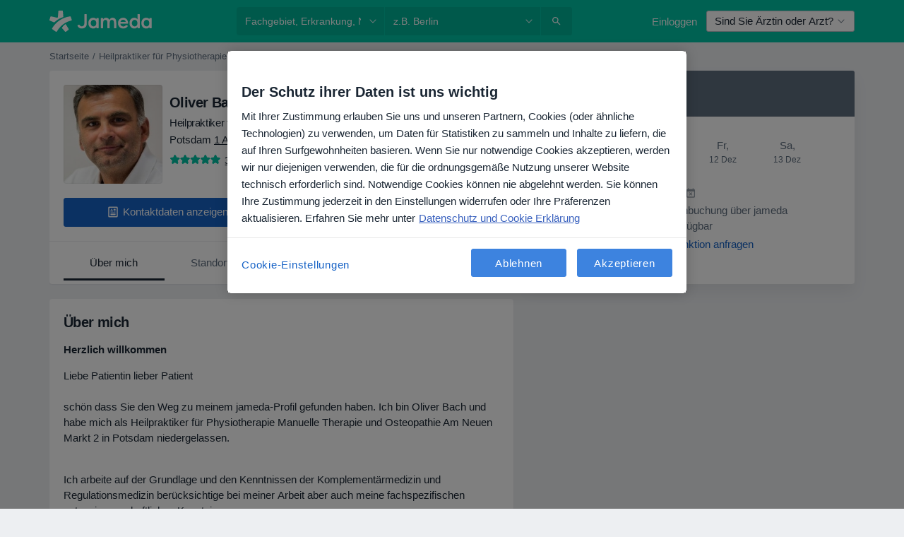

--- FILE ---
content_type: image/svg+xml
request_url: https://platform.docplanner.com/img/general/badge/top5.svg
body_size: 678
content:
<svg width="32" height="48" viewBox="0 0 32 48" fill="none" xmlns="http://www.w3.org/2000/svg">
	<path d="M0 31.9999H31.9995V47.9999L15.9997 39.9999L0 47.9999V31.9999Z" fill="#F8DC7C"/>
	<path d="M1.45501 0H30.5454C31.3487 0 32 0.651235 32 1.45454V32H0.000488281V1.45454C0.000488281 0.651235 0.651714 0 1.45501 0Z" fill="#E1AB07"/>
	<path d="M17.0476 21.6554C17.5097 20.5219 18.81 18.9358 20.1362 18.1175L23.0727 22.9773L20.0649 25.1633L17.0476 21.6554ZM12.71 25.1581L8.56978 22.4944C11.7044 16.6334 17.5617 12.4597 24.446 11.6821L25.5991 15.2352C19.9248 16.3533 15.1893 20.1 12.71 25.1581ZM13.6135 13.0949L14.1368 6.87244H17.8558L18.3283 12.4997C16.1945 13.2318 14.9395 13.8166 13.5017 14.7008C12.4402 15.3519 11.4749 16.1139 10.6111 16.9877L6.39941 15.2092L7.54747 11.6662L13.6134 13.0949H13.6135Z" fill="white"/>
</svg>


--- FILE ---
content_type: text/javascript; charset=utf-8
request_url: https://platform.docplanner.com/js/Doctor-Profile-chunk-eeeed6fe.js
body_size: 5692
content:
"use strict";(self.webpackChunkmonolith_app=self.webpackChunkmonolith_app||[]).push([[89810],{36654:function(m,I,n){n.r(I),n.d(I,{default:function(){return z}});var A=n(73197),S=n(19309);const T='[data-id="about-details-modal"]',a="[data-details-modal-section]",r='[href="#show-more"]',R=300;class f{constructor(){this.triggers=[...document.querySelectorAll(a)]}init(){this.triggers.length!==0&&this.triggers.forEach(t=>{t.addEventListener("click",f.handleTriggerClick)})}static handleTriggerClick(t){const{detailsModalSection:e}=t.currentTarget.dataset;!e||(f.expandSectionShowMore(e),setTimeout(()=>{f.scrollToSection(e)},R))}static scrollToSection(t){const e=document.querySelector(T);if(!(e instanceof HTMLElement))return;const E=e.querySelector(`#${t}`);if(!(E instanceof HTMLElement))return;const D=E.closest(".mb-2")||E;(0,S.R)(D,{block:"start"});const _=D.querySelector('[tabindex="-1"], a, button, input, select, textarea');_ instanceof HTMLElement&&_.focus({preventScroll:!0})}static expandSectionShowMore(t){const e=document.querySelector(T);if(!(e instanceof HTMLElement))return;const E=e.querySelector(`#${t}`);if(!(E instanceof HTMLElement))return;const O=E.closest(".mb-2");if(!(O instanceof HTMLElement))return;const D=O.querySelector(r);D instanceof HTMLElement&&(E.classList.contains("unhidden")||D.click())}}var l=f,c=n(44749),N=n(81500),C=n(44332);class s{constructor(t){this.container=t,this.scrollingElement=t.querySelector("[data-scroll-element]"),this.btnLeft=t.querySelector('[data-scroll-button="left"]'),this.btnRight=t.querySelector('[data-scroll-button="right"]'),!(!this.scrollingElement||!this.btnLeft||!this.btnRight)&&this.init()}init(){this.addEventListeners(),this.updateControls(),new ResizeObserver(()=>this.updateControls()).observe(this.scrollingElement)}addEventListeners(){this.btnLeft.addEventListener("click",()=>this.scroll("left")),this.btnRight.addEventListener("click",()=>this.scroll("right")),this.scrollingElement.addEventListener("scroll",()=>this.updateControls())}scroll(t){const e=this.scrollingElement.offsetWidth*.8,E=t==="left"?-1:1;this.scrollingElement.scrollBy({left:e*E,behavior:"smooth"})}updateControls(){const{scrollLeft:t,scrollWidth:e,clientWidth:E}=this.scrollingElement,O=t<1,D=t+E>=e-1,_=e>E;this.container.classList.toggle("is-overflowing",_),this.btnLeft.hidden=O,this.btnRight.hidden=D}static initAll(){document.querySelectorAll("[data-horizontal-scroller]").forEach(e=>new s(e))}}var u=n(9552),i=n(38781),L=n(88151),h=n(80999),P=n(51879),y=n(36609),G=n(6791),M=n(63635),V=n(24280),U=Object.defineProperty,p=Object.getOwnPropertyDescriptor,Y=(o,t,e)=>t in o?U(o,t,{enumerable:!0,configurable:!0,writable:!0,value:e}):o[t]=e,W=(o,t,e,E)=>{for(var O=E>1?void 0:E?p(t,e):t,D=o.length-1,_;D>=0;D--)(_=o[D])&&(O=(E?_(t,e,O):_(O))||O);return E&&O&&U(t,e,O),O},F=(o,t,e)=>(Y(o,typeof t!="symbol"?t+"":t,e),e),d=(o,t,e)=>new Promise((E,O)=>{var D=v=>{try{H(e.next(v))}catch(B){O(B)}},_=v=>{try{H(e.throw(v))}catch(B){O(B)}},H=v=>v.done?E(v.value):Promise.resolve(v.value).then(D,_);H((e=e.apply(o,t)).next())});const g=class{constructor(o,t,e,E,O){F(this,"config"),F(this,"gateKeeper"),F(this,"gtm"),F(this,"i18n"),F(this,"notifications"),this.config=o,this.gateKeeper=t,this.gtm=e,this.i18n=E,this.notifications=O}run(){return d(this,null,function*(){this.loadToolsMenu(),this.loadAddressesModule(),this.loadGeneralModule(),g.loadServicesSectionModule(),g.initNewsModalButton(),this.loadOpinionsModule(),this.loadGalleryModule(),this.loadDoctorProfileItems(),this.loadContentDescriptions(),this.loadDialogsContainer(),this.loadDoctorProfileInfo(),this.loadDoctorProfileLicenseInfo(),this.loadDoctorProfileOpinionsSurvey(),this.loadDoctorProfileAddresses(),this.loadDoctorProfileOpinions(),this.loadReportAbuseModule(),this.loadThumbsUpDownModule(),this.loadAiOpinionSummary(),this.initProfileNavbar(),this.loadDoctorServicesModule(),g.initGalleryContainerListener(),g.initGalleryAppEvent(),g.initDisplayServicesDetailsModalEvent(),g.initServiceDetailsBookEvent(),g.initDetailsModalSectionLinks(),s.initAll(),this.gateKeeper.hasAccess(u.pJ5)&&this.loadInsurances()})}loadDoctorProfileItems(){return d(this,null,function*(){(yield(0,i.A)({load:()=>Promise.all([n.e(84121),n.e(94288),n.e(27587)]).then(n.bind(n,56630)),lazy:!0}))(this.config)})}loadGeneralModule(){return d(this,null,function*(){const o=yield(0,i.A)({load:()=>Promise.all([n.e(84121),n.e(11383)]).then(n.bind(n,62903))});new o(this.config,this.gtm,this.i18n,this.gateKeeper).run()})}loadGalleryModule(){return d(this,null,function*(){const o=document.querySelector('[data-id="gallery-carousel"]');if(!(o instanceof HTMLElement))return;const t=()=>d(this,null,function*(){(yield(0,i.A)({load:()=>Promise.all([n.e(94288),n.e(45775)]).then(n.bind(n,4618)),lazy:!0}))(o,this.config,this.i18n)});(0,L.A)(M.WI,t)})}loadOpinionsModule(){return d(this,null,function*(){const o=yield(0,i.A)({load:()=>Promise.all([n.e(84121),n.e(94288),n.e(4978)]).then(n.bind(n,30560)),lazy:!0}),{id:t,type:e}=this.getProfile();new o(this.gateKeeper,this.i18n,t,e).run()})}getProfile(){const{DOCTOR_ID:o,FACILITY_ID:t}=this.config.getAppConfig();return o?{id:o,type:"doctor"}:t?{id:t,type:"facility"}:{id:"",type:""}}loadAddressesModule(){return d(this,null,function*(){const o=yield(0,i.A)({load:this.gateKeeper.hasAccess(u.msl)?()=>n.e(42119).then(n.bind(n,51967)):()=>n.e(71867).then(n.bind(n,18135))});new o({translations:{allAddress:this.i18n.translate("doctor_all_addresses"),addressesWithNoOnlineBooking:this.i18n.translate("addresses_with_no_online_booking")}}).run()})}loadContentDescriptions(){return d(this,null,function*(){const o=document.querySelector('[data-id="doctor-content-description"]'),t=document.querySelector('[data-id="load-more-content-description"]');if(o instanceof HTMLElement&&t instanceof HTMLElement){const e=this.config.getAppConfig().DOCTOR_ID,E={textLess:this.i18n.translate("less"),textMore:this.i18n.translate("more")},O=yield(0,i.A)({load:()=>Promise.all([n.e(84121),n.e(1306)]).then(n.bind(n,68991))});new O(e,E,o,t).load()}})}static loadServicesSectionModule(){return d(this,null,function*(){const o=yield(0,i.A)({load:()=>n.e(57644).then(n.bind(n,29710))});new o().init()})}loadDialogsContainer(){return d(this,null,function*(){(yield(0,i.A)({load:()=>Promise.all([n.e(84121),n.e(94288),n.e(32849)]).then(n.bind(n,11089))}))(this.config,this.gateKeeper,this.gtm,this.i18n)})}loadDoctorProfileInfo(){return d(this,null,function*(){const o=yield(0,i.A)({load:()=>Promise.all([n.e(84121),n.e(94288),n.e(69987)]).then(n.bind(n,99898))});new o(this.config,this.gtm,this.i18n,this.gateKeeper).run()})}loadDoctorProfileAddresses(){return d(this,null,function*(){const o=yield(0,i.A)({load:()=>Promise.all([n.e(84121),n.e(94288),n.e(39850),n.e(90001)]).then(n.bind(n,79809))});new o(this.config,this.gateKeeper,this.gtm,this.i18n).run()})}loadDoctorProfileOpinions(){return d(this,null,function*(){const o=yield(0,i.A)({load:()=>Promise.all([n.e(84121),n.e(94288),n.e(37642)]).then(n.bind(n,43904)),lazy:!0});new o(this.i18n).run()})}loadReportAbuseModule(){return d(this,null,function*(){(yield(0,i.A)({load:()=>Promise.all([n.e(84121),n.e(94288),n.e(81153)]).then(n.bind(n,99583)),lazy:!0}))(this.config,this.gateKeeper,this.i18n)})}loadThumbsUpDownModule(){return d(this,null,function*(){(yield(0,i.A)({load:()=>Promise.all([n.e(84121),n.e(94288),n.e(50021)]).then(n.bind(n,24859)),lazy:!0}))(this.config,this.gateKeeper,this.i18n)})}loadDoctorProfileOpinionsSurvey(){return d(this,null,function*(){const o=document.querySelector('[data-id="opinions-survey"]');if(!(o instanceof HTMLElement))return;const t=()=>d(this,null,function*(){(yield(0,i.A)({load:()=>Promise.all([n.e(84121),n.e(94288),n.e(91884)]).then(n.bind(n,30615)),lazy:!0}))(this.config,this.gtm,this.i18n)});(0,h.A)(o,t,{rootMargin:"100px 0px"})})}loadAiOpinionSummary(){return d(this,null,function*(){(yield(0,i.A)({load:()=>Promise.all([n.e(84121),n.e(94288),n.e(8007)]).then(n.bind(n,77080)),lazy:!0}))(this.config,this.i18n,this.gtm)})}loadToolsMenu(){return d(this,null,function*(){const o=document.querySelector('[data-id="tools-menu-app"]');if(!(o instanceof HTMLElement))return;(yield(0,i.A)({load:()=>Promise.all([n.e(84121),n.e(94288),n.e(38717)]).then(n.bind(n,37776)),lazy:!0}))(o,this.config,this.i18n)})}loadDoctorProfileLicenseInfo(){return d(this,null,function*(){(yield(0,i.A)({load:()=>Promise.all([n.e(84121),n.e(94288),n.e(58350)]).then(n.bind(n,42494))}))(this.config,this.i18n)})}static initGalleryContainerListener(){const o=document.querySelector('[data-id="gallery-container"]');if(!(o instanceof HTMLElement))return;function t(e){V.A.initialImageIndex=Number.parseInt(e.target.dataset.photoIndex,10),o.removeEventListener("click",t)}o.addEventListener("click",t)}static initGalleryAppEvent(){const o=document.querySelectorAll('[data-id="gallery-modal-trigger"]');o.length!==0&&o.forEach(t=>{t.addEventListener("click",()=>{(0,C.A)(M.WI,document)}),t.addEventListener("keydown",e=>{e.key==="Enter"&&t.click()})})}static initDisplayServicesDetailsModalEvent(){const o=document.querySelectorAll('[data-id="service-details-modal-trigger"]');o.length!==0&&o.forEach(t=>{t.addEventListener("click",({target:e})=>{if(!(e instanceof HTMLElement))return;const{serviceId:E}=e.dataset;(0,C.A)(G.yD,document,{serviceId:E})})})}static initServiceDetailsBookEvent(){const o=document.querySelector('[data-id="services-list-container"]');!o||o.addEventListener("click",({target:t})=>{if(!(t instanceof HTMLElement))return;const{addressId:e,serviceId:E,addressIsOnlineOnly:O,id:D}=t.dataset;D==="service-details-book-visit-trigger"&&((0,C.A)(M.IR,document,{filters:{addressId:[e],serviceId:[E]},mode:O==="true"?P.RF:P.Jv,source:y.cA}),(0,C.A)(M.wA,document),(0,C.A)(G.LU,document,e))})}static initDetailsModalSectionLinks(){new l().init()}initProfileNavbar(){const o=document.getElementById("doctor-profile-navbar");if(!(o instanceof HTMLElement))return;const t=this.config.isPatientApp();(0,c.A)(o,t)}static initNewsModalButton(){(0,N.A)(`[data-target="[data-id='news-modal']"]`,".news-preview-text")}loadDoctorServicesModule(){return d(this,null,function*(){(yield(0,i.A)({load:()=>Promise.all([n.e(84121),n.e(94288),n.e(22230)]).then(n.bind(n,88968)),lazy:!0}))(this.config,this.gtm,this.i18n,this.gateKeeper)})}loadInsurances(){return d(this,null,function*(){const o=yield(0,i.A)({load:()=>Promise.all([n.e(84121),n.e(94288),n.e(33402)]).then(n.bind(n,77004))});new o(this.config,this.gateKeeper,this.gtm,this.i18n).run()})}};let K=g;W([(0,A.A)({gates:u.cQ6})],K.prototype,"loadDoctorProfileLicenseInfo",1);var z=K},73197:function(m,I,n){var A=n(60283),S=n(33390);const T=(0,S.A)(),a=new A.G(T.getGates());function r(R){const{routes:f,gates:l,config:c}=R;return(N,C,s)=>{const u=s.value;return Object.defineProperty(s,"value",{value(...i){return typeof f!="undefined"&&!T.isRoute(f)||typeof l!="undefined"&&!a.hasAccess(l)||typeof c!="undefined"&&!T.getAppConfig()[c]?!1:u.apply(this,i)}}),s}}I.A=r},44749:function(m,I,n){n.d(I,{A:function(){return f}});var A=n(93501),S=n(19309);const T=256,a="active",r="--profile-navbar-height",R=50;function f(s){const{height:u}=s.getBoundingClientRect();document.documentElement.style.setProperty(r,`${u}px`);const i=document.querySelectorAll("[data-nav-scroll]");!i.length||(l(s,i),C(s),document.addEventListener("scroll",()=>l(s,i)),document.addEventListener("scroll",(0,A.s)(()=>C(s),R)),s.querySelectorAll("button").forEach(L=>{L.removeAttribute("disabled"),L.addEventListener("click",h=>{const{navLink:P}=h.target.dataset;(0,S.R)(document.querySelector(`[data-nav-scroll=${P}]`))})}))}const l=(s,u)=>{var i;const L=[];u.forEach(P=>{P.getBoundingClientRect().y<T&&L.push(P)});const{navScroll:h}=((i=L.at(-1))!=null?i:u[0]).dataset;c(s,h)&&N(s,h)},c=(s,u)=>{var i,L;return((L=(i=s.querySelector(".active"))==null?void 0:i.dataset)==null?void 0:L.navLink)!==u},N=(s,u)=>{s.querySelectorAll("[data-nav-link]").forEach(L=>L.classList.toggle(a,L.dataset.navLink===u))},C=s=>{const u=s.querySelectorAll("[data-nav-link]"),i=s.querySelector("ul");if(!i||typeof i.scroll!="function")return;const L=u[0]?u[0].offsetLeft:0,h=s.querySelector(".active");if(!h)return;const P=[...u].indexOf(h),y=h.clientWidth/2,G=i.getBoundingClientRect().width/2,M=[...u].slice(0,P).reduce((U,p)=>U+p.clientWidth,0)+y+L,V=Math.max(M-G,0);i.scroll({left:V,top:0,behavior:"smooth"})}},81500:function(m,I,n){n.d(I,{A:function(){return A}});function A(S,T){const a=document.querySelector(S),r=document.querySelector(T);if(!a||!r)return;const R=parseInt(getComputedStyle(r).webkitLineClamp,10)||4;Math.round(r.scrollHeight/parseFloat(getComputedStyle(r).lineHeight))>R&&a.classList.remove("invisible")}},88151:function(m,I,n){n.d(I,{A:function(){return A}});function A(S,T){function a(r){document.removeEventListener(S,a);const{detail:R={}}=r;T(R)}document.addEventListener(S,a)}},80999:function(m,I,n){n.d(I,{A:function(){return A}});function A(S,T,a){if(typeof IntersectionObserver!="function")return T(),null;const r=new IntersectionObserver(([R])=>{R.isIntersecting&&(T(),r.disconnect())},a);return r.observe(S),r}},19309:function(m,I,n){n.d(I,{R:function(){return f}});var A=Object.defineProperty,S=Object.getOwnPropertySymbols,T=Object.prototype.hasOwnProperty,a=Object.prototype.propertyIsEnumerable,r=(l,c,N)=>c in l?A(l,c,{enumerable:!0,configurable:!0,writable:!0,value:N}):l[c]=N,R=(l,c)=>{for(var N in c||(c={}))T.call(c,N)&&r(l,N,c[N]);if(S)for(var N of S(c))a.call(c,N)&&r(l,N,c[N]);return l};function f(l,c={}){l instanceof HTMLElement&&l.scrollIntoView(R({behavior:"smooth"},c))}},51879:function(m,I,n){n.d(I,{Ah:function(){return y},An:function(){return dn},BL:function(){return p},CM:function(){return o},CW:function(){return _},DG:function(){return f},Fo:function(){return tn},GF:function(){return In},Gr:function(){return x},HR:function(){return z},Iv:function(){return C},Jv:function(){return a},KL:function(){return U},Kn:function(){return un},L9:function(){return V},LU:function(){return Tn},Lx:function(){return Z},MB:function(){return g},MG:function(){return D},N4:function(){return cn},NG:function(){return j},NO:function(){return q},OF:function(){return Nn},On:function(){return Ln},PR:function(){return A},R5:function(){return $},RF:function(){return T},RH:function(){return S},RP:function(){return M},ST:function(){return fn},SU:function(){return l},Su:function(){return K},Te:function(){return En},Tj:function(){return N},WP:function(){return c},WQ:function(){return F},Wp:function(){return d},XJ:function(){return O},XQ:function(){return nn},Xb:function(){return W},YI:function(){return On},Yg:function(){return u},ZW:function(){return b},_L:function(){return an},_z:function(){return e},a6:function(){return H},ae:function(){return t},aj:function(){return sn},b2:function(){return E},cZ:function(){return R},eZ:function(){return Q},eq:function(){return Y},f0:function(){return P},h1:function(){return v},h7:function(){return s},hB:function(){return An},hb:function(){return w},iJ:function(){return en},jw:function(){return G},kY:function(){return ln},kw:function(){return k},nR:function(){return r},o3:function(){return rn},rf:function(){return Rn},tq:function(){return i},vt:function(){return on},x:function(){return Sn},xY:function(){return J},yZ:function(){return X},yo:function(){return h},yu:function(){return B},z7:function(){return L}});const A="MODULE_FILTERS",S="FILTER_MODE",T="FILTER_MODE_ONLINE",a="FILTER_MODE_OFFLINE",r="FILTER_ADDRESS_OPTIONS",R="FILTER_SPECIALIZATION_OPTIONS",f="FILTER_SPECIALIZATION_ID",l="FILTER_ADDRESS_ID",c="FILTER_SERVICE_OPTIONS",N="FILTER_SERVICE_ID",C="FILTER_SERVICE_OPTION_OPTIONS",s="FILTER_SERVICE_OPTION_ID",u="FILTER_DOCTOR_OPTIONS",i="FILTER_DOCTOR_ID",L="FILTER_INSURANCE_OPTIONS",h="FILTER_INSURANCE_ID",P="FILTER_IS_FIRST_VISIT_ID",y="FILTER_INSURANCE_TYPE_OPTIONS",G="FILTER_INSURANCE_TYPE_ID",M="FILTERS_LOADING",V="HAS_REQUESTED_DATA",U="GETTER_GET_SPECIALIZATION_OPTIONS",p="GETTER_GET_ADDRESS_OPTIONS",Y="GETTER_GET_FILTER_SPECIALIZATION_ID",W="GETTER_GET_FILTER_ADDRESS_ID",F="GETTER_GET_SERVICE_OPTIONS",d="GETTER_GET_SERVICE_OPTION_OPTIONS",g="GETTER_GET_FILTER_SERVICE_ID",K="GETTER_GET_FILTER_SERVICE_OPTION_ID",z="GETTER_GET_SELECTED_SERVICE_OPTION",o="GETTER_GET_SELECTED_ADDRESS_OPTION",t="GETTER_GET_DOCTOR_OPTIONS",e="GETTER_GET_FILTER_DOCTOR_ID",E="GETTER_GET_INSURANCE_OPTIONS",O="GETTER_GET_FILTER_INSURANCE_ID",D="GETTER_GET_INSURANCE_TYPE_OPTIONS",_="GETTER_GET_FILTER_INSURANCE_TYPE_ID",H="GETTER_GET_FILTER_IS_FIRST_VISIT_ID",v="GETTER_GET_FILTER_VALUES_KEY",B="GETTER_GET_HAS_BOOKABLE_ENTITIES",x="GETTER_GET_FILTERS_LOADING",Z="GETTER_IS_MODE_BOOKABLE",Q="GETTER_GET_HAS_REQUESTED_DATA",j="MUTATION_SET_MODE",J="MUTATION_SET_SPECIALIZATION_ID",X="MUTATION_SET_ADDRESS_ID",$="MUTATION_SET_SERVICE_ID",b="MUTATION_SET_SERVICE_OPTION_ID",w="MUTATION_SET_DOCTOR_ID",k="MUTATION_SET_INSURANCE_ID",q="MUTATION_SET_INSURANCE_TYPE_ID",nn="MUTATION_SET_IS_FIRST_VISIT",tn="MUTATION_SET_FILTER_IDS",on="MUTATION_SET_FILTER_OPTIONS",en="MUTATION_SET_HAS_REQUESTED_DATA",sn="MUTATION_SET_SPECIALIZATION_OPTIONS",En="MUTATION_SET_ADDRESS_OPTIONS",rn="MUTATION_SET_SERVICE_OPTIONS",ln="MUTATION_SET_SERVICE_OPTION_OPTIONS",cn="MUTATION_SET_DOCTOR_OPTIONS",Tn="MUTATION_SET_INSURANCE_OPTIONS",In="MUTATION_SET_INSURANCE_TYPE_OPTIONS",un="MUTATION_SET_FILTERS_LOADING",dn="GETTER_GET_ANY_FILTER_LOADING",On="MUTATION_SET_SERVICES_FROM_CALENDAR_APP",Sn="SERVICES_FROM_CALENDAR_APP",an="GETTER_GET_SERVICES_FROM_CALENDAR_APP",Rn="ACTION_FETCH_OPTIONS",An="ACTION_RESET_FILTERS",fn="ACTION_RESET_OPTIONS",Nn=[R,r,c,C,u,L,y],Ln=[f,l,N,s,i,h,G,P]},36609:function(m,I,n){n.d(I,{Dw:function(){return u},Dx:function(){return s},F3:function(){return S},KW:function(){return C},Tf:function(){return i},WQ:function(){return N},Yg:function(){return a},b$:function(){return f},c5:function(){return L},cA:function(){return c},hH:function(){return l},mq:function(){return A},nM:function(){return T},wc:function(){return R},zW:function(){return r}});const A=Object.freeze({hearing:"accessibility_3",mobility:"accessibility_1",sight:"accessibility_2",inPregnantOrWithChildren:"accessibility_4"}),S=Object.freeze({bookAVisit:"book a visit"}),T="calendar_insurance_filter",a="no_insurance",r="calendar_new_patient_filter",R="calendar_service_filter",f="default",l="online",c="DOCTOR_PROFILE_SERVICES_LIST",N="br",C="es",s={[N]:["2","7","9","18","36"],[C]:["1","2","3","4","7"]},u="opinions-thumbs-up-already-voted",i="opinions-survey-already-voted",L="DOCTOR_PROFILE_BOOK_VISIT_PUBLIC_INSURANCE_BUTTON"},6791:function(m,I,n){n.d(I,{Du:function(){return r},GJ:function(){return R},LU:function(){return S},Pj:function(){return T},Z2:function(){return A},gd:function(){return l},p5:function(){return a},yD:function(){return f}});const A="ALTERNATIVE_ADDRESS_SELECTED",S="CALENDAR_ADDRESS_CHANGED",T="DOCTOR_PROFILE_ADDRESS_NAV_ADDRESS_CHANGED",a="DOCTOR_PROFILE_INSURANCE_PROVIDER_SELECTED",r="CHECK_YOUR_INSURANCE_INSURANCE_PROVIDER_SELECTED",R="INSURANCE_MODAL_INSURANCE_PROVIDER_SELECTED",f="TOGGLE_SERVICE_DETAILS_MODAL",l="TOGGLE_INSURANCE_MODAL"},63635:function(m,I,n){n.d(I,{IR:function(){return T},WI:function(){return S},YR:function(){return c},gE:function(){return f},iB:function(){return a},sY:function(){return R},wA:function(){return A},zP:function(){return l}});const A="toggle-premium-calendar-modal",S="toggle-gallery-app",T="PREFILL_FACILITY_PROFILE_BOOKING_DATA",a="PREFILL_DOCTOR_PROFILE_BOOKING_DATA",r="open-insurances-modal",R="specialization-change-services",f="specialization-change-doctors",l="FACILITY_PROFILE_INSURANCE_PROVIDER_SELECTED",c="FACILITY_PROFILE_INSURANCE_MODAL_INSURANCE_PROVIDER_SELECTED"},24280:function(m,I){I.A={initialImageIndex:0}}}]);


--- FILE ---
content_type: text/javascript; charset=utf-8
request_url: https://platform.docplanner.com/js/DoctorProfileCalendarPlaceholderModule-chunk-f4065ac0.js
body_size: 14381
content:
"use strict";(self.webpackChunkmonolith_app=self.webpackChunkmonolith_app||[]).push([[2218],{27141:function(H,i,t){t.d(i,{A:function(){return s},v:function(){return o}});var r=t(12064);const o=Object.freeze({INSURANCE_PLANS:"address.insurance_plans",INSURANCE_PROVIDERS:"address.insurance_providers",IS_ONLINE_ONLY:"address.online_only"});class s{static fetchOne(I,A){return(0,r.A)({url:`/api/v3/doctors/${I}`,method:"get",params:{with:A}})}static fetchAddresses(I,A){return(0,r.A)({url:`/api/v3/doctors/${I}/addresses`,method:"get",params:{with:A}})}static fetchAddressServices(I,A){return(0,r.A)({url:`/api/v3/doctors/${I}/addresses/${A}/services`,method:"get"})}static fetchNearestSlotDoctors(I,A){return(0,r.A)({url:`/api/v3/sooner-available-facility-doctors/${I}/addresses/${A}`,method:"get"})}static getAvailablePatientRequestsOptions(I){return(0,r.A)({url:`/api/v3/patient-profiles/doctor/${I}`,method:"get"})}}},20116:function(H,i,t){t.d(i,{A:function(){return o}});var r=t(12064);class o{static fetch(){return(0,r.A)({method:"GET",url:"/api/v3/specializations"})}static fetchOne(a,I){return(0,r.A)({method:"GET",url:`/api/v3/specializations/${a}`,params:{with:I}})}}},8763:function(H,i,t){t.d(i,{A:function(){return r}});function r(o){if(!o)return Promise.reject(new Error("loadSetOfScripts: List of scripts is empty or undefined"));const s=o.shift();return new Promise((a,I)=>{const A=document.createElement("script"),m=document.head||document.getElementsByTagName("head")[0];A.type="text/javascript",A.charset="utf-8",A.src=s,A.async=!0,m.appendChild(A);const U=setTimeout(()=>{I(new Error(`loadSetOfScripts: Loading script (${s}) is taking too long`))},12e4);A.addEventListener("load",()=>{a(A)}),A.addEventListener("error",()=>{clearTimeout(U),I(new Error(`loadSetOfScripts: Error occured during loading the script (${s})`))})}).then(()=>o.length===0?Promise.resolve():r(o),a=>Promise.reject(a))}},26017:function(H,i){i.A=(t,r,o)=>{const s=r.prototype;s.getEndOfDay=a=>o(a).set("hour",23).set("minute",59).set("second",59).set("millisecond",0)}},8130:function(H,i){i.A=(t,r,o)=>{const s=r.prototype;s.getStartOfDay=a=>o(a).set("hour",0).set("minute",0).set("second",0).set("millisecond",0)}},78465:function(H,i,t){t.d(i,{Zf:function(){return Y},$q:function(){return G}});var r=t(22504),o=t(85044),s=Object.getOwnPropertySymbols,a=Object.prototype.hasOwnProperty,I=Object.prototype.propertyIsEnumerable,A=(u,h)=>{var e={};for(var S in u)a.call(u,S)&&h.indexOf(S)<0&&(e[S]=u[S]);if(u!=null&&s)for(var S of s(u))h.indexOf(S)<0&&I.call(u,S)&&(e[S]=u[S]);return e};const m="addressInsurancePlans",U=new r.wQ.Entity(m,{insurancePlan:o.hp},{processStrategy(u,h){const e=u,{isRefundable:S}=e,l=A(e,["isRefundable"]);return{id:`${h.id}-${l.id}`,insurancePlan:l,isRefundable:S}},idAttribute(u,h){return`${h.id}-${u.id}`}}),F=new r.wQ.Array(U);var y=t(13582),L=Object.getOwnPropertySymbols,O=Object.prototype.hasOwnProperty,M=Object.prototype.propertyIsEnumerable,c=(u,h)=>{var e={};for(var S in u)O.call(u,S)&&h.indexOf(S)<0&&(e[S]=u[S]);if(u!=null&&L)for(var S of L(u))h.indexOf(S)<0&&M.call(u,S)&&(e[S]=u[S]);return e};const d="addressInsuranceProviders",G=new r.wQ.Entity(d,{insuranceProvider:y.Vw,plans:F},{processStrategy(u,h){const e=u,{isRefundable:S,isWithoutPlans:l,plans:B}=e,w=c(e,["isRefundable","isWithoutPlans","plans"]),T=B?B.items:[];return{id:`${h.id}-${w.id}`,insuranceProvider:w,isRefundable:S,isWithoutPlans:l,plans:T}},idAttribute(u,h){return`${h.id}-${u.id}`}}),Y=new r.wQ.Array(G)},84639:function(H,i,t){t.d(i,{_O:function(){return A},oL:function(){return I},uM:function(){return a}});var r=t(55701),o=t(22504),s=t(78465);const a="addresses",I=new o.wQ.Entity(a,{insuranceProviders:s.Zf},{processStrategy:r.Sl}),A=new o.wQ.Array(I)},86751:function(H,i,t){t.d(i,{ne:function(){return I},D$:function(){return A}});var r=t(22504);const o="provinces",s=new r.wQ.Entity(o),a=new r.wQ.Array(s),I="cities",A=new r.wQ.Entity(I,{province:s}),m=new r.wQ.Array(A)},71628:function(H,i,t){t.d(i,{X:function(){return y},P9:function(){return O},LB:function(){return L}});var r=t(55701),o=t(22504),s=t(84639),a=t(86751),I=t(5740);const A="firstClassOffers",m=new o.wQ.Entity(A,{city:a.D$,specialization:I.zO}),U=new o.wQ.Array(m);var F=t(78629);const y="doctors",L=new o.wQ.Entity(y,{addresses:s._O,specializations:I.Fn,medicalSpecializations:F.cU,firstClassOffers:U},{processStrategy:r.Sl}),O=new o.wQ.Array(L)},85044:function(H,i,t){t.d(i,{TK:function(){return a},hp:function(){return s}});var r=t(22504);const o="insurancePlans",s=new r.wQ.Entity(o),a=new r.wQ.Array(s)},13582:function(H,i,t){t.d(i,{Vw:function(){return F},fr:function(){return y},k1:function(){return U}});var r=t(55701),o=t(22504),s=t(85044),a=Object.getOwnPropertySymbols,I=Object.prototype.hasOwnProperty,A=Object.prototype.propertyIsEnumerable,m=(L,O)=>{var M={};for(var c in L)I.call(L,c)&&O.indexOf(c)<0&&(M[c]=L[c]);if(L!=null&&a)for(var c of a(L))O.indexOf(c)<0&&A.call(L,c)&&(M[c]=L[c]);return M};const U="insuranceProviders",F=new o.wQ.Entity(U,{plans:s.TK},{processStrategy(L){const O=(0,r.Sl)(L),{plans:M}=O,c=m(O,["plans"]);return c.plans=M?M.items:[],c}}),y=new o.wQ.Array(F)},78629:function(H,i,t){t.d(i,{UE:function(){return s},cU:function(){return a}});var r=t(22504);const o="medical_specializations",s=new r.wQ.Entity(o),a=new r.wQ.Array(s)},5740:function(H,i,t){t.d(i,{Fn:function(){return a},zO:function(){return s},zd:function(){return o}});var r=t(22504);const o="specializations",s=new r.wQ.Entity(o),a=new r.wQ.Array(s)},29605:function(H,i,t){t.d(i,{A:function(){return r}});function r(o){return Object.fromEntries(Object.entries(o).filter(([,s])=>!s.includes("")))}},41330:function(H,i,t){t.d(i,{BP:function(){return y},Fp:function(){return Y},Pb:function(){return M},QR:function(){return A},RH:function(){return F},T9:function(){return a},Uh:function(){return I},YF:function(){return s},ZY:function(){return G},a$:function(){return U},ad:function(){return c},bx:function(){return L},fp:function(){return O},hh:function(){return r},j2:function(){return e},my:function(){return h},nU:function(){return d},zO:function(){return o},zl:function(){return m}});const r=2,o=4,s=["canceled"],a="FILTER_SPECIALIZATION",I="FILTER_ADDRESS",A="FILTER_INSURANCE",m="FILTER_IS_FIRST_VISIT",U="FILTER_INSURANCE_FEATURES",F="FILTER_SERVICE",y="FILTER_DOCTOR",L="FILTER_INSURANCE_TYPE",O="FILTER_SERVICE_OPTION",M="doctor",c="clinic",d="popular",G="is-online-only",Y="skip",u="close-booking-widget-modal",h={WIDGET:"WIDGET",MODAL:"MODAL",AFFIX:"AFFIX"},e={INSURANCE:"insurance",PRIVATE:"private",PRIVATE_AND_INSURANCE:"private_and_insurance"}},7836:function(H,i,t){t.d(i,{BZ:function(){return F},Co:function(){return c},DU:function(){return d},IB:function(){return u},JP:function(){return y},Jj:function(){return Y},Mp:function(){return o},OT:function(){return e},QW:function(){return M},TW:function(){return O},YD:function(){return G},bP:function(){return a},g6:function(){return I},ky:function(){return h},nR:function(){return L},nh:function(){return S},qb:function(){return s},so:function(){return U},zQ:function(){return A},zg:function(){return m}});var r=t(41330);const o="MODULE_CONFIG",s="ENTITY_ID",a="IS_SAAS_ONLY",I="CALENDAR_LAYOUT",A="ENTITY_TYPE",m="FILTERS_VISIBILITY_STATE",U="NEAREST_AVAILABLE_ADDRESS",F="ADDRESSES_EXTRA_DATA",y="MUTATION_SET_ENTITY_ID",L="MUTATION_SET_SAAS_ONLY",O="MUTATION_SET_CALENDAR_LAYOUT",M="MUTATION_SET_ENTITY_TYPE",c="MUTATION_SET_FILTERS_VISIBILITY_STATE",d="MUTATION_SET_NEAREST_AVAILABLE_ADDRESS",G="MUTATION_SET_ADDRESSES_EXTRA_DATA",Y="IS_MODAL_CONTEXT",u="MUTATION_SET_IS_MODAL_CONTEXT",h="ACTION_RESET_CONFIG",e="PREVENT_PREFILLING",S="MUTATION_SET_PREVENT_PREFILLING",l={[s]:"",[a]:!1,[I]:"",[A]:"",[U]:null,[F]:[],[m]:{},[Y]:!1,[e]:!1},B={[y](T,D){T[s]=D},[L](T,D){T[a]=D},[O](T,D){T[I]=D},[M](T,D){T[A]=D},[c](T,D){T[m]=D},[d](T,D){T[U]=D},[G](T,D){T[F]=D},[u](T,D){T[Y]=D},[S](T,D){T[e]=D&&T[A]===r.Pb}},w={[h]({commit:T}){T(y,""),T(L,!1),T(O,""),T(M,""),T(c,{}),T(d,null),T(G,[]),T(u,!1),T(S,!1)}};i.Ay={namespaced:!0,state:l,mutations:B,actions:w}},62587:function(H,i,t){t.d(i,{Qm:function(){return vt},I6:function(){return gt},Zo:function(){return mt},H5:function(){return ct},Vo:function(){return it},tl:function(){return Rt},U0:function(){return Dt},fM:function(){return Mt},Sh:function(){return Gt},_n:function(){return yt},Ay:function(){return rn}});var r=t(74353),o=t.n(r),s=t(29605),a=t(12064),I=Object.defineProperty,A=Object.defineProperties,m=Object.getOwnPropertyDescriptors,U=Object.getOwnPropertySymbols,F=Object.prototype.hasOwnProperty,y=Object.prototype.propertyIsEnumerable,L=(n,_,E)=>_ in n?I(n,_,{enumerable:!0,configurable:!0,writable:!0,value:E}):n[_]=E,O=(n,_)=>{for(var E in _||(_={}))F.call(_,E)&&L(n,E,_[E]);if(U)for(var E of U(_))y.call(_,E)&&L(n,E,_[E]);return n},M=(n,_)=>A(n,m(_)),c=(n,_)=>{var E={};for(var f in n)F.call(n,f)&&_.indexOf(f)<0&&(E[f]=n[f]);if(n!=null&&U)for(var f of U(n))_.indexOf(f)<0&&y.call(n,f)&&(E[f]=n[f]);return E},d=(n,_,E)=>(L(n,typeof _!="symbol"?_+"":_,E),E),G=(n,_,E)=>new Promise((f,R)=>{var p=g=>{try{W(E.next(g))}catch(x){R(x)}},K=g=>{try{W(E.throw(g))}catch(x){R(x)}},W=g=>g.done?f(g.value):Promise.resolve(g.value).then(p,K);W((E=E.apply(n,_)).next())});const Y="doctors",u=class{constructor(){d(this,"abortControllers",[])}fetchEntitySlots({entity:n,entityId:_,entityAddressId:E,options:f,useGroupedSlotsEndpoint:R=!1,startDate:p,endDate:K,includingSaasOnlyCalendars:W,filters:g,preferredAddressServiceId:x}){const k=n===Y?"includingSaasOnlyCalendar":"includingSaasOnlyCalendars",rt=R?u.convertFiltersToUrlString(g):"";return(0,a.A)({url:`/api/v3/${n}/${_}/addresses/${E}/slots${rt?`?${rt}`:""}`,method:"get",signal:this.createAbortController().signal,params:O(O({start:p,end:K,[k]:W,with:f},!R&&{filters:u.transformFilters(g)||{}}),!!x&&{preferredAddressServiceId:x})})}cancelRequests(){this.abortControllers.forEach(n=>n.abort()),this.abortControllers=[]}createAbortController(){const n=new AbortController;return this.abortControllers.push(n),n}static convertFiltersToUrlParams(n={}){const _=[],E=[];Object.entries(n).forEach(([R,p])=>{p===""||p===null||(Array.isArray(p)&&p.length>0?p.forEach(K=>{E.push({key:R,value:K})}):_.push({key:R,value:p}))});const f=[];return _.forEach(R=>{f.push({name:"filters[filterKeys][]",value:R.key}),f.push({name:"filters[filterValues][]",value:R.value})}),E.forEach(R=>{f.push({name:"filters[groupFilterKeys][]",value:R.key}),f.push({name:"filters[groupFilterValues][]",value:R.value})}),f}static convertFiltersToUrlString(n){return u.convertFiltersToUrlParams(n).map(E=>`${encodeURIComponent(E.name)}=${encodeURIComponent(E.value)}`).join("&")}fetchFacilitySlots(n){var _=n,{facilityId:E,facilityAddressId:f}=_,R=c(_,["facilityId","facilityAddressId"]);const p=["facility_address.nearest_slot_after_end","links.book.patient","slot.doctor_id","slot.address_id"];return this.fetchEntitySlots(O({entity:"facilities",entityId:E,entityAddressId:f,options:p,useGroupedSlotsEndpoint:!1},R))}fetchDoctorSlots(n){return G(this,null,function*(){var _=n,{doctorId:E,doctorAddressId:f,useGroupedSlotsEndpoint:R}=_,p=c(_,["doctorId","doctorAddressId","useGroupedSlotsEndpoint"]),K;const W=["address.nearest_slot_after_end","links.book.patient","slot.doctor_id","slot.address_id","slot.address","slot.with_booked"],g=(K=p==null?void 0:p.filters)==null?void 0:K.address_service_id,x=g==null?void 0:g.length;if(!R&&Array.isArray(g)&&x>1){const k=g.map(bt=>{const Ct=M(O({},p),{filters:M(O({},p.filters),{address_service_id:[bt]})});return this.fetchEntitySlots(M(O({entity:Y,entityId:E,entityAddressId:f,options:W,useGroupedSlotsEndpoint:R},Ct),{preferredAddressServiceId:bt}))}),rt=yield Promise.all(k);return u.processData(rt)}return this.fetchEntitySlots(M(O({entity:Y,entityId:E,entityAddressId:f,options:W,useGroupedSlotsEndpoint:R},p),{preferredAddressServiceId:R?null:g[0]}))})}};let h=u;d(h,"transformFilters",n=>{const _=["insurance_type","address_service_id","has_insurance","insurance_provider_id","is_new_patient"],E=(0,s.A)(n);return Object.fromEntries(Object.entries(E).map(([f,R])=>_.includes(f)?[f,R.join(",")]:[f,R]))}),d(h,"processData",n=>{const _=n.reduce((R,p)=>{var K,W,g,x;const k=(W=(K=p.embedded)==null?void 0:K.nearestSlotAfterDate)!=null&&W.start?new Date(p.embedded.nearestSlotAfterDate.start):null,rt=(x=(g=R.embedded)==null?void 0:g.nearestSlotAfterDate)!=null&&x.start?new Date(R.embedded.nearestSlotAfterDate.start):null;return k&&(!rt||k<rt)?p:R});return{items:n.flatMap(R=>R.items).sort((R,p)=>new Date(R.start)-new Date(p.start)),embedded:_.embedded}});var e=t(55373),S=t.n(e),l=Object.defineProperty,B=(n,_,E)=>_ in n?l(n,_,{enumerable:!0,configurable:!0,writable:!0,value:E}):n[_]=E,w=(n,_,E)=>(B(n,typeof _!="symbol"?_+"":_,E),E);class T{static isActive(){return S().parse(window.location.search,{ignoreQueryPrefix:!0}).white_label==="true"}}w(T,"QUERY_PARAM","white_label");var D=t(82374),C=t(20619),P=t(41330),V=t(38520),v=t(51879),z=(n,_,E)=>E.findIndex(f=>f.start===n.start)===_,j=t(58673);const Q=o()().set(C._j,0).set(C.Gy,0).set(C._u,0),Z=Q.add(P.hh,C.SW),q=n=>{const _=n[`${v.PR}/${v.eq}`],E=n[`${v.PR}/${v.MB}`],f=n[`${v.PR}/${v.Su}`],R=n[`${v.PR}/${v.XJ}`],p=n[`${v.PR}/${v.CW}`],K=n[`${v.PR}/${v.Xb}`],W=n[`${v.PR}/${v._z}`],g=n[`${v.PR}/${v.a6}`];return{specializationId:_,serviceId:E,serviceOptionId:f,insuranceId:R===P.Fp?"":R,insuranceTypeId:p,entityAddressId:K,doctorId:W,isFirstVisit:g}},Et=(n,_)=>{const E=(0,j.Y)(n,C.tZ),f=(0,j.Y)(_,C.tZ);return{startDate:E,endDate:f}};var _t=({start:n,doctorId:_,addressId:E,booked:f=!1,bookingUrl:R})=>{const p=(R==null?void 0:R.match(/\/\d{4}-\d{2}-\d{2}T\d{2}:\d{2}:\d{2}[+-]\d{2}:\d{2}\/(\d+)/))||null,K=p?Number(p[1]):null;return{start:n,link:R,booked:f,doctorId:_,addressId:E,serviceId:K}},X=t(44085),N=Object.defineProperty,$=Object.defineProperties,b=Object.getOwnPropertyDescriptors,J=Object.getOwnPropertySymbols,st=Object.prototype.hasOwnProperty,Tt=Object.prototype.propertyIsEnumerable,et=(n,_,E)=>_ in n?N(n,_,{enumerable:!0,configurable:!0,writable:!0,value:E}):n[_]=E,Lt=(n,_)=>{for(var E in _||(_={}))st.call(_,E)&&et(n,E,_[E]);if(J)for(var E of J(_))Tt.call(_,E)&&et(n,E,_[E]);return n},ft=(n,_)=>$(n,b(_)),Pt=({specializationId:n,facilityId:_,serviceId:E,isWhiteLabel:f,utmParamsStr:R})=>{const p=new URLSearchParams(R);n&&p.append(X.x4,n),_&&p.append(X.Ll,_),E&&p.append(X.T9,E),f&&p.append(T.QUERY_PARAM,"true");const K=p.toString()?`?${p.toString()}`:"";return W=>ft(Lt({},W),{link:`${W.link}${K}`})},nt=t(7836),pt=Object.defineProperty,St=Object.getOwnPropertySymbols,Ut=Object.prototype.hasOwnProperty,ht=Object.prototype.propertyIsEnumerable,ut=(n,_,E)=>_ in n?pt(n,_,{enumerable:!0,configurable:!0,writable:!0,value:E}):n[_]=E,tt=(n,_)=>{for(var E in _||(_={}))Ut.call(_,E)&&ut(n,E,_[E]);if(St)for(var E of St(_))ht.call(_,E)&&ut(n,E,_[E]);return n},Ot=(n,_,E)=>new Promise((f,R)=>{var p=g=>{try{W(E.next(g))}catch(x){R(x)}},K=g=>{try{W(E.throw(g))}catch(x){R(x)}},W=g=>g.done?f(g.value):Promise.resolve(g.value).then(p,K);W((E=E.apply(n,_)).next())});const Mt="MODULE_SLOTS",Rt="GETTER_GET_SLOTS",ct="GETTER_GET_NEAREST_SLOT",Nt="GETTER_GET_DATE_RANGE",Dt="GETTER_GET_SLOTS_LOADING_STATE",it="GETTER_GET_REQUIRED_FIELDS",at="MUTATION_SET_SLOTS",At="MUTATION_SET_NEAREST_SLOT",It="MUTATION_SET_DATE_RANGE",lt="MUTATION_APPEND_SLOTS",ot="MUTATION_SET_SLOTS_LOADING_STATE",Gt="MUTATION_SET_REQUIRED_FIELDS_GETTERS",yt="MUTATION_SET_SKIPPABLE_FIELDS_GETTERS",vt="ACTION_FETCH_SLOTS",gt="ACTION_LOAD_MORE_SLOTS",mt="ACTION_RESET_SLOTS",qt=new h,tn=tt({},{isLoading:!1,dateRange:[Q,Z],slots:[],nearestSlot:null,requiredFieldsGetters:[],skippableFieldsGetters:[]}),nn={[Rt]:n=>n.slots,[ct]:n=>n.nearestSlot,[Nt]:n=>n.dateRange,[Dt]:n=>n.isLoading,[it]:(n,_,E,f)=>{const{requiredFieldsGetters:R,skippableFieldsGetters:p}=n;return R.filter(K=>{const W=p.includes(K),g=f[`${v.PR}/${K}`]==="";return!W&&g})}},_n={[at](n,{slots:_}){n.slots=_},[At](n,{slot:_}){n.nearestSlot=_},[It](n,{startDate:_,endDate:E}){_&&(n.dateRange[0]=_),E&&(n.dateRange[1]=E)},[lt](n,{slots:_}){n.slots=n.slots.concat(_)},[ot](n,{isLoading:_}){n.isLoading=_},[Gt](n,{requiredFieldsGetters:_}){n.requiredFieldsGetters=_},[yt](n,_){n.skippableFieldsGetters=_}},En={[vt](n,_){return Ot(this,arguments,function*({commit:E,getters:f,rootState:R,rootGetters:p,dispatch:K},{append:W=!1,client:g=qt,utmParams:x="",useGroupedSlotsEndpoint:k=!1}){var rt;if(f[it].length)return;const Ct=R[nt.Mp][nt.qb],Ht=R[nt.Mp][nt.zQ]===P.Pb;if(!Ct)return;const Wt=R[nt.Mp][nt.bP];W||(K(mt),E(It,{startDate:Q,endDate:Z}));const en=f[Nt],{startDate:Kt,endDate:jt}=Et(...en),on=q(p),{specializationId:Qt,serviceId:Zt,serviceOptionId:Yt,insuranceId:Ft,insuranceTypeId:xt,entityAddressId:Xt,doctorId:sn,isFirstVisit:$t}=on;E(ot,{isLoading:!0});try{g.cancelRequests();let dt,Bt;if(Ht){const cn=!!((rt=R[nt.Mp][nt.zg])!=null&&rt[P.QR]),kt=p[`${v.PR}/${v.CM}`],an=!!(kt!=null&&kt.hasAdvancedConfigurationEnabled),wt=V.E[xt],zt=!!wt,Vt=!zt&&an&&cn,An=tt(tt(tt(tt(tt({},Yt.length&&{agenda_service:Yt}),$t!==""&&{admitted_patient_type:$t==="1"?"only_new":"only_current"}),Vt&&{admitted_insurance_type:Ft===""?"private":"insurance"}),Vt&&{insurance:Ft}),zt&&{insurance:wt}),In=tt(tt(tt({address_service_id:Yt,is_new_patient:[$t]},Vt?{has_insurance:[Number(!!Ft)]}:{}),Vt?{insurance_provider_id:[Ft]}:{}),zt?{insurance_provider_id:[wt]}:{});({items:dt,embedded:Bt}=yield g.fetchDoctorSlots({doctorAddressId:Xt,doctorId:Ct,startDate:Kt,endDate:jt,includingSaasOnlyCalendars:Wt,useGroupedSlotsEndpoint:k,filters:k?An:In}))}else({items:dt,embedded:Bt}=yield g.fetchFacilitySlots({facilityAddressId:Xt,facilityId:Ct,startDate:Kt,endDate:jt,includingSaasOnlyCalendars:Wt,filters:{doctors:[sn],specializations:[Qt],services:[Zt],insurances:[Ft],insurance_type:[xt],service_options:Yt}}));const Jt=dt.filter(z).map(_t).map(Pt({specializationId:Qt,facilityId:Ht?null:Ct,serviceId:Ht?null:Zt,utmParamsStr:x,isWhiteLabel:T.isActive()})),{nearestSlotAfterDate:Tn}=Bt;E(At,{slot:Tn}),W?E(lt,{slots:Jt}):E(at,{slots:Jt}),E(ot,{isLoading:!1})}catch(dt){if(P.YF.includes(dt.message))return;(0,D.A)(dt,.1),E(ot,{isLoading:!1})}})},[gt](n,_){return Ot(this,arguments,function*({dispatch:E,commit:f,getters:R},{utmParams:p,useGroupedSlotsEndpoint:K=!1}){const W=R[Nt];let g=W[1].add(1,C.KB),x=W[1].add(P.hh,C.SW);const k=R[ct];k&&k.start&&(g=o()(k.start).startOf(C.KB),x=o()(k.start).add(P.hh,C.SW)),x=x.endOf(C.KB),f(It,{startDate:g,endDate:x}),yield E(vt,{append:!0,utmParams:p,useGroupedSlotsEndpoint:K})})},[mt]({commit:n}){n(at,{slots:[]}),n(At,{slot:null})}};var rn={namespaced:!0,state:tn,getters:nn,mutations:_n,actions:En}},51879:function(H,i,t){t.d(i,{Ah:function(){return u},An:function(){return At},BL:function(){return B},CM:function(){return z},CW:function(){return _t},DG:function(){return m},Fo:function(){return ht},GF:function(){return it},Gr:function(){return b},HR:function(){return v},Iv:function(){return L},Jv:function(){return a},KL:function(){return l},Kn:function(){return at},L9:function(){return S},LU:function(){return Dt},Lx:function(){return J},MB:function(){return P},MG:function(){return Et},N4:function(){return Nt},NG:function(){return Tt},NO:function(){return St},OF:function(){return gt},On:function(){return mt},PR:function(){return r},R5:function(){return ft},RF:function(){return s},RH:function(){return o},RP:function(){return e},ST:function(){return vt},SU:function(){return U},Su:function(){return V},Te:function(){return Mt},Tj:function(){return y},WP:function(){return F},WQ:function(){return D},Wp:function(){return C},XJ:function(){return q},XQ:function(){return Ut},Xb:function(){return T},YI:function(){return It},Yg:function(){return M},ZW:function(){return Pt},_L:function(){return ot},_z:function(){return Q},a6:function(){return X},ae:function(){return j},aj:function(){return Ot},b2:function(){return Z},cZ:function(){return A},eZ:function(){return st},eq:function(){return w},f0:function(){return Y},h1:function(){return N},h7:function(){return O},hB:function(){return yt},hb:function(){return nt},iJ:function(){return tt},jw:function(){return h},kY:function(){return ct},kw:function(){return pt},nR:function(){return I},o3:function(){return Rt},rf:function(){return Gt},tq:function(){return c},vt:function(){return ut},x:function(){return lt},xY:function(){return et},yZ:function(){return Lt},yo:function(){return G},yu:function(){return $},z7:function(){return d}});const r="MODULE_FILTERS",o="FILTER_MODE",s="FILTER_MODE_ONLINE",a="FILTER_MODE_OFFLINE",I="FILTER_ADDRESS_OPTIONS",A="FILTER_SPECIALIZATION_OPTIONS",m="FILTER_SPECIALIZATION_ID",U="FILTER_ADDRESS_ID",F="FILTER_SERVICE_OPTIONS",y="FILTER_SERVICE_ID",L="FILTER_SERVICE_OPTION_OPTIONS",O="FILTER_SERVICE_OPTION_ID",M="FILTER_DOCTOR_OPTIONS",c="FILTER_DOCTOR_ID",d="FILTER_INSURANCE_OPTIONS",G="FILTER_INSURANCE_ID",Y="FILTER_IS_FIRST_VISIT_ID",u="FILTER_INSURANCE_TYPE_OPTIONS",h="FILTER_INSURANCE_TYPE_ID",e="FILTERS_LOADING",S="HAS_REQUESTED_DATA",l="GETTER_GET_SPECIALIZATION_OPTIONS",B="GETTER_GET_ADDRESS_OPTIONS",w="GETTER_GET_FILTER_SPECIALIZATION_ID",T="GETTER_GET_FILTER_ADDRESS_ID",D="GETTER_GET_SERVICE_OPTIONS",C="GETTER_GET_SERVICE_OPTION_OPTIONS",P="GETTER_GET_FILTER_SERVICE_ID",V="GETTER_GET_FILTER_SERVICE_OPTION_ID",v="GETTER_GET_SELECTED_SERVICE_OPTION",z="GETTER_GET_SELECTED_ADDRESS_OPTION",j="GETTER_GET_DOCTOR_OPTIONS",Q="GETTER_GET_FILTER_DOCTOR_ID",Z="GETTER_GET_INSURANCE_OPTIONS",q="GETTER_GET_FILTER_INSURANCE_ID",Et="GETTER_GET_INSURANCE_TYPE_OPTIONS",_t="GETTER_GET_FILTER_INSURANCE_TYPE_ID",X="GETTER_GET_FILTER_IS_FIRST_VISIT_ID",N="GETTER_GET_FILTER_VALUES_KEY",$="GETTER_GET_HAS_BOOKABLE_ENTITIES",b="GETTER_GET_FILTERS_LOADING",J="GETTER_IS_MODE_BOOKABLE",st="GETTER_GET_HAS_REQUESTED_DATA",Tt="MUTATION_SET_MODE",et="MUTATION_SET_SPECIALIZATION_ID",Lt="MUTATION_SET_ADDRESS_ID",ft="MUTATION_SET_SERVICE_ID",Pt="MUTATION_SET_SERVICE_OPTION_ID",nt="MUTATION_SET_DOCTOR_ID",pt="MUTATION_SET_INSURANCE_ID",St="MUTATION_SET_INSURANCE_TYPE_ID",Ut="MUTATION_SET_IS_FIRST_VISIT",ht="MUTATION_SET_FILTER_IDS",ut="MUTATION_SET_FILTER_OPTIONS",tt="MUTATION_SET_HAS_REQUESTED_DATA",Ot="MUTATION_SET_SPECIALIZATION_OPTIONS",Mt="MUTATION_SET_ADDRESS_OPTIONS",Rt="MUTATION_SET_SERVICE_OPTIONS",ct="MUTATION_SET_SERVICE_OPTION_OPTIONS",Nt="MUTATION_SET_DOCTOR_OPTIONS",Dt="MUTATION_SET_INSURANCE_OPTIONS",it="MUTATION_SET_INSURANCE_TYPE_OPTIONS",at="MUTATION_SET_FILTERS_LOADING",At="GETTER_GET_ANY_FILTER_LOADING",It="MUTATION_SET_SERVICES_FROM_CALENDAR_APP",lt="SERVICES_FROM_CALENDAR_APP",ot="GETTER_GET_SERVICES_FROM_CALENDAR_APP",Gt="ACTION_FETCH_OPTIONS",yt="ACTION_RESET_FILTERS",vt="ACTION_RESET_OPTIONS",gt=[A,I,F,L,M,d,u],mt=[m,U,y,O,c,G,h,Y]},38520:function(H,i,t){t.d(i,{E:function(){return a}});var r=t(33390),o=t(44492),s=t(44085);const a={government:"1",private:"2"},I=new o.A(localStorage),A=({type:U})=>U in a?a[U]:s.Yg,m=(0,r.A)();i.A=({type:U})=>{if(m.getConst("LOCALE")!=="de")return;const F=A({type:U});I.setItem(s.nM,F)}},20619:function(H,i,t){t.d(i,{$$:function(){return ot},$c:function(){return _t},A6:function(){return Ut},AX:function(){return B},CA:function(){return it},EC:function(){return l},Gy:function(){return Y},HB:function(){return Et},Jq:function(){return At},KB:function(){return d},Kl:function(){return V},Ky:function(){return ut},LS:function(){return Rt},Ll:function(){return lt},NA:function(){return pt},Nf:function(){return ct},QY:function(){return z},Rb:function(){return at},SW:function(){return h},So:function(){return D},Tb:function(){return ft},VU:function(){return r},Vf:function(){return S},W7:function(){return O},WX:function(){return Dt},Wr:function(){return tt},X$:function(){return Lt},XK:function(){return St},_J:function(){return Ot},_M:function(){return j},_j:function(){return G},_u:function(){return u},ak:function(){return st},bS:function(){return F},c4:function(){return Q},cg:function(){return $},cr:function(){return L},f5:function(){return o},g:function(){return C},gl:function(){return e},hQ:function(){return s},hm:function(){return U},i6:function(){return y},iQ:function(){return Pt},j$:function(){return Tt},j6:function(){return m},kJ:function(){return Mt},kL:function(){return c},mB:function(){return It},ni:function(){return nt},om:function(){return T},pZ:function(){return I},qp:function(){return M},sB:function(){return X},sD:function(){return w},tZ:function(){return A},tg:function(){return q},tq:function(){return J},uL:function(){return et},wW:function(){return v},wb:function(){return a},xp:function(){return ht},yk:function(){return Z},zK:function(){return N}});const r="ASC",o="active",s="overbooked",a="suspended",I="YYYY-MM-DD",A="YYYY-MM-DDTHH:mm:ssZ",m="D MMMM YYYY",U="D MMMM",F="DD.MM.YYYY",y="DD.MM.YYYY HH:mm:ss",L="H:mm",O="HH:mm, dddd, DD.MM.YYYY",M="HH:mm:ss",c="YYYY.MM.DD HH:mm:ss",d="day",G="hour",Y="minute",u="second",h="week",e="doctor.addresses",S="doctor.city_name",l="doctor.medical-specializations",B="doctor.photo",w="doctor.question_answers_count",T="doctor.specializations",D="doctor.subspecializations",C="doctor.has_online_consultations",P="doctor.opinion-stats",V="doctor.specializations_in_progress",v="address.online_only",z="address.calendar_id",j="address.has_advanced_schedule_configuration_enabled",Q="facility.address.insurance.plans",Z="facility.address.insurance_providers",q="facility.doctors_count",Et="facility.photo",_t="facility.has_available_online_slots",X="insurance",N="private",$="private_and_insurance",b="blik",J="boleto",st="credit_card",Tt="iyzico",et="iyzico_one_time",Lt="payu",ft="pix",Pt="pse",nt="sepa",pt="servipag",St="web_pay",Ut="confirmed",ht="paid",ut="partially-paid",tt="processing",Ot="refunded",Mt="chargedback",Rt="specialization.has_online_slots",ct="specialization.urlname",Nt="opinion.signature",Dt="doctor",it="facility",at="gesetzlich-versicherte",At="female",It="booking-flow-enter-step-origin",lt="facility_id",ot="insurance_type_id"},73153:function(H,i,t){var r=t(457),o=t(66474),s=t.n(o);s().use(r.Ay);const a=new r.sI;i.A=a},5545:function(H,i,t){var r=t(75128);i.A={computed:{calendarTranslations(){return{messageRangeOverbooked:this.$trans("profile.calendar.range_overbooked"),messageRangeOverbookedBtn:this.$trans("see_next_available_day"),messageStateOverbooked:this.$trans("no_visits"),messageStateOff:this.$trans("profile.facility.calendar.inactive"),nextAvailability:this.$trans("search_next_available_term"),btnShowMoreHours:this.$trans("show_more_hours"),btnShowLessHours:this.$trans("less"),btnMore:this.$trans("more"),btnLess:this.$trans("less"),slots:{slotAvailable:this.$trans("calendar_slot_available"),slotBooked:this.$trans("calendar_slot_booked")},today:(0,r.Z)(this.$trans("today")),tomorrow:(0,r.Z)(this.$trans("tomorrow")),weekdays:[this.$trans("weekday.6"),this.$trans("weekday.0"),this.$trans("weekday.1"),this.$trans("weekday.2"),this.$trans("weekday.3"),this.$trans("weekday.4"),this.$trans("weekday.5")],weekdaysShort:[this.$trans("weekday_short.6"),this.$trans("weekday_short.0"),this.$trans("weekday_short.1"),this.$trans("weekday_short.2"),this.$trans("weekday_short.3"),this.$trans("weekday_short.4"),this.$trans("weekday_short.5")],months:[this.$trans("month.0"),this.$trans("month.1"),this.$trans("month.2"),this.$trans("month.3"),this.$trans("month.4"),this.$trans("month.5"),this.$trans("month.6"),this.$trans("month.7"),this.$trans("month.8"),this.$trans("month.9"),this.$trans("month.10"),this.$trans("month.11")],monthsShort:[this.$trans("month_short.0"),this.$trans("month_short.1"),this.$trans("month_short.2"),this.$trans("month_short.3"),this.$trans("month_short.4"),this.$trans("month_short.5"),this.$trans("month_short.6"),this.$trans("month_short.7"),this.$trans("month_short.8"),this.$trans("month_short.9"),this.$trans("month_short.10"),this.$trans("month_short.11")]}}}}},41064:function(H,i,t){t.d(i,{I:function(){return r},T:function(){return o}});const r="GETTER_CONFIG_GET_PARAM",o="MUTATION_CONFIG_SET_APP_CONFIG"},73925:function(H,i,t){t.d(i,{A:function(){return M},e:function(){return O}});var r=t(44492),o=t(82374),s=t(41064);const a={appConfig:{}},I={[s.I]:c=>d=>c.appConfig[d]},A={[s.T](c,d){c.appConfig=d}},m={state:a,mutations:A,getters:I};function U(){return c=>{c.registerModule("config",m)}}var F=(c,d,G)=>new Promise((Y,u)=>{var h=l=>{try{S(G.next(l))}catch(B){u(B)}},e=l=>{try{S(G.throw(l))}catch(B){u(B)}},S=l=>l.done?Y(l.value):Promise.resolve(l.value).then(h,e);S((G=G.apply(c,d)).next())});let y=!1;const L=(c,d)=>{y||(U()(d),d.commit(s.T,c.getAppConfig()),y=!0)},O=c=>{c.prototype.$localStorageName||(c.prototype.$localStorageName="doctor_questions_panel",Object.defineProperty(c.prototype,"$localStorage",{value:new r.A(localStorage)}))};function M(c,d,G){return F(this,null,function*(){G.prototype.$config=c,c.isProd()&&(G.config.errorHandler=Y=>{(0,o.A)(Y)}),O(G),d&&L(c,d)})}},22351:function(H,i,t){t.d(i,{_:function(){return r},c:function(){return o}});function r(){return()=>Promise.all([t.e(84121),t.e(94288),t.e(39850),t.e(91934)]).then(t.bind(t,37125))}function o(){return{DpCarousel:()=>Promise.all([t.e(84121),t.e(94288),t.e(39850)]).then(t.bind(t,58704)),DpCarouselItem:()=>Promise.all([t.e(84121),t.e(94288),t.e(39850)]).then(t.bind(t,43194))}}},47427:function(H,i,t){t.r(i),t.d(i,{default:function(){return X}});var r=t(48219),o=t(48760),s=t(66474),a=t.n(s),I=t(73153),A=t(73925),m=function(){var N=this,$=N.$createElement,b=N._self._c||$;return N.isMobile?N._e():b("div",{staticClass:"w-100"},[b("div",{staticClass:"card card-shadow-2"},[b("div",{staticClass:"card-header py-1 bg-gray-600"},[b("div",[b("h3",{staticClass:"text-white mb-0"},[b("span",[N._v(N._s(N.$trans("calendar_placeholder_title")))])]),N._v(" "),b("p",{staticClass:"text-white small m-0 text-capitalize"},[N._v(`
          `+N._s(N.$trans("visit_package_inactive"))+`
        `)])])]),N._v(" "),b("div",{staticClass:"card-body pt-1 pb-0"},[b("dp-calendar",{attrs:{"disable-actions":N.disableActions,responsive:N.responsiveConfig,state:"off",translations:N.translations},on:{request:N.toggleRequestModal}})],1),N._v(" "),N.showHubspotCta?b("div",{staticClass:"card-footer text-center"},[N.hubspotCta?b("hubspot-cta",{attrs:{id:N.hubspotCta},on:{"cta-clicked":N.handleHSCTAClick}}):N._e()],1):N._e()])])},U=[],F=t(26323),y=t(93810),L=t(74353),O=t.n(L),M=t(3523),c=t(26017),d=t(8130),G=t(9552),Y=t(77407),u=t(14041),h=t(5545),e=t(22351),S=Object.defineProperty,l=Object.defineProperties,B=Object.getOwnPropertyDescriptors,w=Object.getOwnPropertySymbols,T=Object.prototype.hasOwnProperty,D=Object.prototype.propertyIsEnumerable,C=(N,$,b)=>$ in N?S(N,$,{enumerable:!0,configurable:!0,writable:!0,value:b}):N[$]=b,P=(N,$)=>{for(var b in $||($={}))T.call($,b)&&C(N,b,$[b]);if(w)for(var b of w($))D.call($,b)&&C(N,b,$[b]);return N},V=(N,$)=>l(N,B($));const v=(0,e._)();O().extend(c.A),O().extend(d.A);const z={768:{items:2},992:{items:4}};var j={name:"CalendarDesktopPlaceholder",components:{DpCalendar:v,HubspotCta:u.A},mixins:[h.A],data:()=>({detector:null}),computed:{isMobile(){return this.detector&&this.detector.isActive(y.WG)},responsiveConfig(){return z},appConfig(){return this.$config.getAppConfig()},doctorIsOnOwnProfile(){return this.appConfig.DOCTOR_IS_ON_OWN_PROFILE||!1},hubspotCta(){return this.appConfig.HUBSPOT_CALENDAR_CTA||null},showHubspotCta(){return this.doctorIsOnOwnProfile&&this.hubspotCta},disableActions(){return this.doctorIsOnOwnProfile?["request"]:[]},doctorId(){var N;return(N=this.$config.getAppConfig())==null?void 0:N.DOCTOR_ID},translations(){let N=this.$trans("ask_for_calendar_modal_description");if(this.doctorIsOnOwnProfile){N=this.$trans("premium_touchpoint_calendar_preview_body_general");const{FORM_2:$,NAME:b}=this.appConfig.SPECIALIZATION||{},J=$||b;J&&(N=this.$trans("premium_touchpoint_calendar_preview_body",{"%specialist_name%":J}))}return V(P({},this.calendarTranslations),{messageStateOff:N,btnRequest:this.$trans("ask_for_calendar")})}},mounted(){this.detector=(0,Y.A)()},methods:{toggleRequestModal(){!this.$gateKeeper.hasAccess(G.vXP)||(this.handleCalendarRequestTracking(),this.$dialogs.open(()=>Promise.all([t.e(84121),t.e(94288),t.e(90346)]).then(t.bind(t,57489)),{gaLabel:"calendar"},{ignoreUncaught:!0}))},handleHSCTAClick(){this.$gtm.pushEvent({category:"doctor dashboard public profile",action:"add calendar cta click"})},handleCalendarRequestTracking(){M.A.pushOneTrackingEvent(F.entityProfile.navigate,{sub_action:"view",object_type:"booking_component",entity_type:"doctor",entity_id:this.doctorId,interface_section:"calendar_component",interface_element:"ask_for_calendar",object_id:"",object_sub_type:""})}}},Q=j,Z=t(14486),q=(0,Z.A)(Q,m,U,!1,null,null,null),Et=q.exports,_t=t(20812);function X(N,$,b){const J=document.querySelector('[data-id="doctor-calendar-placeholder-vue"]');J instanceof HTMLElement&&(a().use(o.qL,{i18n:$}),a().use(r.Ay),(0,A.A)(N,_t.A,a()).then(()=>{new(a())({i18n:$,el:J,gtm:b,store:_t.A,dialogs:I.A,components:{CalendarDesktopPlaceholder:Et}})}))}},20812:function(H,i,t){t.d(i,{A:function(){return w}});var r=t(55701),o=t(66474),s=t.n(o),a=t(95353),I=t(62587),A=t(22504),m=t(27141),U=t(20116),F=t(71628),y=t(5740),L=t(82374),O=t(20619),M=t(22867),c=t(30454),d=t(45742),G=(T,D,C)=>new Promise((P,V)=>{var v=Q=>{try{j(C.next(Q))}catch(Z){V(Z)}},z=Q=>{try{j(C.throw(Q))}catch(Z){V(Z)}},j=Q=>Q.done?P(Q.value):Promise.resolve(Q.value).then(v,z);j((C=C.apply(T,D)).next())});const Y={loaded:!1,mainSpecializationLoaded:!1,nearestSlotsDoctors:{},specializationInProgressIds:[]},u={[c.pS]:(T,D,C)=>P=>(0,A.NU)(P,F.LB,C.entities),[c.TF]:(T,D,C,P)=>V=>{const v=D[c.pS](V);if(!v)return null;const{specializations:z}=v;if(z.length===0)return null;const j=P[r.fV];return j(y.zd,z[0].id)},[c.ZK](T){return T.loaded},[c.b_](T){return T.specializationInProgressIds},[c.wA](T){return T.mainSpecializationLoaded},[c.qL]:T=>D=>T.nearestSlotsDoctors[D]||[]},h={[M.Wq](T,D){return G(this,arguments,function*({commit:C,getters:P},V){if(!P[c.ZK]){C(d.Eq,!0);try{const z=yield m.A.fetchOne(V,[O.Vf,O.EC,O.AX,O.sD,O.om,O.So,O.Kl]),{entities:j}=(0,A.S8)(z,F.LB);C(r.uc,j,{root:!0}),C(d.c6,z.specializationsInProgress)}catch(z){(0,L.A)(z)}}})},[M.QG](T,D){return G(this,arguments,function*({commit:C,getters:P},V){if(P[c.wA])return;const z=P[c.pS](V);if(!z)return;const{specializations:j}=z;if(j.length===0)return;const Q=j[0].id;try{const Z=yield U.A.fetchOne(Q,[O.LS,O.Nf]),{entities:q}=(0,A.S8)(Z,y.zO);C(r.uc,q,{root:!0}),C(d.Xm,!0)}catch(Z){(0,L.A)(Z)}})},[M.EE](T,D){return G(this,arguments,function*({commit:C},{doctorId:P,addressId:V}){try{const z=(yield m.A.fetchNearestSlotDoctors(P,V)).items;C(d.Lz,{doctors:z,addressId:V})}catch(v){(0,L.A)(v)}})}},e={[d.Eq](T,D){T.loaded=D},[d.c6](T,D){T.specializationInProgressIds=D},[d.Xm](T,D){T.mainSpecializationLoaded=D},[d.Lz](T,{doctors:D,addressId:C}){s().set(T.nearestSlotsDoctors,C,D)}};var S={namespaced:!0,state:Y,getters:u,actions:h,mutations:e},l=t(57277);s().use(a.Ay);var w=new a.Ay.Store({modules:{[l.XQ]:S,[I.fM]:I.Ay},plugins:[(0,r.Ay)()]})},22867:function(H,i,t){t.d(i,{Co:function(){return I},DE:function(){return h},Dl:function(){return y},EB:function(){return L},EE:function(){return l},GQ:function(){return w},Iy:function(){return c},L9:function(){return a},QG:function(){return S},Qp:function(){return r},RC:function(){return B},Re:function(){return A},UQ:function(){return O},VY:function(){return F},W0:function(){return s},Wq:function(){return e},XF:function(){return Y},aD:function(){return U},ah:function(){return G},lk:function(){return d},pM:function(){return M},qW:function(){return o},tz:function(){return m},xZ:function(){return u}});const r="RECOMMENDED_DOCTORS_LOAD",o="ACTION_ADDRESSES_FETCH_ADDRESS ",s="ACTION_CALENDAR_LOAD_FILTERED_DATA ",a="ACTION_CALENDAR_LOAD_INSURANCES_FROM_CALENDAR_APP",I="ACTION_CALENDAR_LOAD_SERVICES_FROM_CALENDAR_APP",A="ACTION_CALENDAR_CLEAR_DATA",m="ACTION_CALENDAR_SET_DOCTOR_ID",U="ACTION_CALENDAR_SET_ADDRESSES ",F="ACTION_CALENDAR_SET_INTEGRATED_ADDRESSES_IDS",y="ACTION_CALENDAR_SET_IS_ACTIVE ",L="ACTION_CALENDAR_SET_IS_ACTIVE_BY_ADDRESS_ID ",O="ACTION_CALENDAR_SET_IS_ACTIVE_BY_CALENDAR_ID ",M="ACTION_CALENDAR_SET_SHOW_MODAL",c="ACTION_CALENDAR_SET_NO_SLOTS_ALERT",d="ACTION_CALENDAR_SET_ACTIVE_ADDRESS_ID",G="ACTION_CALENDAR_SET_CALENDAR_MODE",Y="ACTION_CALENDAR_SET_NEW_PATIENT_FILTER",u="ACTION_CALENDAR_SET_INSURANCE_FILTER_ID",h="ACTION_CALENDAR_SET_SERVICES_FILTER_ID",e="ACTION_DOCTOR_PROFILE_FETCH_DOCTOR",S="ACTION_DOCTOR_PROFILE_FETCH_MAIN_SPECIALIZATION",l="ACTION_DOCTOR_PROFILE_FETCH_NEAREST_SLOTS_DOCTORS",B="ACTION_INSURANCES_FETCH_ADDRESSES",w="ACTION_INSURANCES_FETCH_INSURANCE_PROVIDERS"},30454:function(H,i,t){t.d(i,{$u:function(){return $},Ae:function(){return s},BN:function(){return b},CN:function(){return N},DL:function(){return D},DQ:function(){return c},HT:function(){return C},Hp:function(){return L},Kn:function(){return Y},L8:function(){return Tt},NL:function(){return A},Qd:function(){return J},TF:function(){return j},Ty:function(){return I},Ud:function(){return G},VI:function(){return l},VT:function(){return v},XD:function(){return X},ZK:function(){return Q},_X:function(){return h},__:function(){return T},b_:function(){return Z},eF:function(){return m},fP:function(){return r},fl:function(){return P},fv:function(){return a},g0:function(){return o},iM:function(){return O},jl:function(){return w},kD:function(){return st},kF:function(){return M},oe:function(){return d},pQ:function(){return B},pS:function(){return z},pu:function(){return et},q3:function(){return F},qL:function(){return _t},rU:function(){return V},sz:function(){return u},vD:function(){return U},vW:function(){return S},wA:function(){return q},xl:function(){return e},zj:function(){return y}});const r="GETTER_RECOMMENDED_DOCTORS_IS_LOADING",o="GETTER_RECOMMENDED_DOCTORS_LIST",s="GETTER_RECOMMENDED_DOCTORS_LIST_LOADED",a="GETTER_VIDEO_MODAL_VISIBLE",I="GETTER_VIDEO_MODAL_MOVIE",A="GETTER_VIDEO_MODAL_LOADING",m="GETTER_ADDRESSES_ADDRESSES",U="GETTER_ADDRESSES_GET_ADDRESS",F="GETTER_CALENDAR_ADDRESSES",y="GETTER_CALENDAR_INTEGRATED_ADDRESSES_IDS",L="GETTER_CALENDAR_ACTIVE_ADDRESS_ID",O="GETTER_CALENDAR_GET_ADDRESS_ID_BY_CALENDAR_ID",M="GETTER_CALENDAR_GET_ADDRESS_WITH_AVAILABLE_SLOTS_ID",c="GETTER_CALENDAR_GET_CALENDAR_SLOTS",d="GETTER_CALENDAR_GET_CALENDAR_FREE_SLOTS",G="GETTER_CALENDAR_GET_CALENDAR_END_DATE",Y="GETTER_CALENDAR_GET_CONTEXT",u="GETTER_CALENDAR_GET_CALENDAR_BY_ADDRESS_ID",h="GETTER_CALENDAR_GET_INSURANCES_FROM_CALENDAR_APP",e="GETTER_CALENDAR_GET_NEXT_AVAILABLE_SLOT",S="GETTER_CALENDAR_GET_SERVICES_FROM_CALENDAR_APP",l="GETTER_CALENDAR_GET_STATUS",B="GETTER_CALENDAR_IS_ACTIVE",w="GETTER_CALENDAR_IS_NOTIFY_MODAL_VISIBLE",T="GETTER_CALENDAR_SHOW_NO_SLOTS_ALERT",D="GETTER_CALENDAR_IS_LOADING",C="GETTER_CALENDAR_MODE",P="GETTER_CALENDAR_NEW_PATIENT_FILTER",V="GETTER_CALENDAR_SERVICES_FILTER_ID",v="GETTER_CALENDAR_INSURANCE_FILTER_ID",z="GETTER_DOCTOR_PROFILE_GET_DOCTOR",j="GETTER_DOCTOR_PROFILE_GET_MAIN_SPECIALIZATION",Q="GETTER_DOCTOR_PROFILE_LOADING",Z="GETTER_DOCTOR_PROFILE_SPECIALIZATION_IN_PROGRESS_IDS",q="GETTER_DOCTOR_PROFILE_MAIN_SPECIALIZATION_LOADED",Et="GETTER_DOCTOR_PROFILE_HAS_SLOTS",_t="GETTER_DOCTOR_PROFILE_NEAREST_SLOTS_DOCTORS",X="GETTER_INSURANCES_ADDRESSES",N="GETTER_INSURANCES_ADDRESSES_LOADING",$="GETTER_INSURANCES_GET_ACCEPTED_INSURANCE_PLANS",b="GETTER_INSURANCES_GET_INSURANCE_PROVIDERS",J="GETTER_INSURANCES_GET_INSURANCE_PROVIDERS_LOADING",st="GETTER_INSURANCES_GET_SELECTED_INSURANCE_PROVIDER_SUPPORT",Tt="GETTER_INSURANCES_SELECTED_INSURANCE_PROVIDER",et="GETTER_INSURANCES_SELECTED_INSURANCE_PROVIDER_ID"},57277:function(H,i,t){t.d(i,{Am:function(){return s},Fv:function(){return o},SQ:function(){return a},XQ:function(){return I},_z:function(){return r},vo:function(){return A}});const r="MODULE_RECOMMENDED_DOCTORS",o="MODULE_PROFILE_ITEMS_MODALS",s="MODULE_ADDRESSES",a="MODULE_CALENDAR",I="MODULE_DOCTOR_PROFILE",A="MODULE_INSURANCES"},45742:function(H,i,t){t.d(i,{Bk:function(){return r},CS:function(){return y},Dq:function(){return L},Eq:function(){return T},Ig:function(){return A},JP:function(){return o},LU:function(){return G},Lz:function(){return P},MB:function(){return j},N7:function(){return Y},SR:function(){return V},Tn:function(){return B},UF:function(){return w},V8:function(){return a},VW:function(){return h},WA:function(){return Z},Xm:function(){return C},Xn:function(){return O},_U:function(){return I},aT:function(){return c},c6:function(){return D},dl:function(){return d},fI:function(){return z},fp:function(){return l},hk:function(){return s},hp:function(){return m},o9:function(){return Q},pR:function(){return S},pY:function(){return u},s5:function(){return M},v1:function(){return v},xY:function(){return U},xl:function(){return F},zx:function(){return e}});const r="MUTATION_RECOMMENDED_DOCTORS_SET_LOADING",o="MUTATION_RECOMMENDED_DOCTORS_SET_LIST",s="MUTATION_TOGGLE_VIDEO_MODAL",a="MUTATION_SET_VIDEO_MODAL_LOADED",I="MUTATION_ADDRESSES_UPDATE_ADDRESSES",A="MUTATION_CALENDAR_CLEAR_SLOTS_LIST",m="MUTATION_CALENDAR_UPDATE_CONTEXT",U="MUTATION_CALENDAR_UPDATE_DOCTOR_ID",F="MUTATION_CALENDAR_UPDATE_ACTIVE_ADDRESS_ID",y="MUTATION_CALENDAR_UPDATE_ADDRESSES",L="MUTATION_CALENDAR_UPDATE_INTEGRATED_ADDRESSES_IDS",O="MUTATION_CALENDAR_UPDATE_INSURANCES",M="MUTATION_CALENDAR_UPDATE_SERVICES",c="MUTATION_CALENDAR_UPDATE_SLOTS_LIST",d="MUTATION_CALENDAR_UPDATE_IS_ACTIVE",G="MUTATION_CALENDAR_UPDATE_SHOW_MODAL",Y="MUTATION_NO_SLOTS_ALERT",u="MUTATION_CALENDAR_IS_LOADING",h="MUTATION_CALENDAR_MODE",e="MUTATION_CALENDAR_SET_CURRENT_CALENDAR_ID",S="MUTATION_CALENDAR_UPDATE_NEW_PATIENT_FILTER",l="MUTATION_CALENDAR_UPDATE_SERVICES_FILTER_ID",B="MUTATION_CALENDAR_UPDATE_INSURANCE_FILTER_ID",w="MUTATION_CALENDAR_RESET_CALENDAR_FILTERS",T="MUTATION_DOCTOR_PROFILE_SET_LOADING",D="MUTATION_DOCTOR_PROFILE_SET_SPECIALIZATION_IN_PROGRESS_IDS",C="MUTATION_DOCTOR_PROFILE_SET_MAIN_SPECIALIZATION_LOADED",P="MUTATION_DOCTOR_PROFILE_SET_NEAREST_SLOTS_DOCTORS",V="MUTATION_INSURANCES_SET_ADDRESSES",v="MUTATION_INSURANCES_SET_ADDRESSES_LOADING",z="MUTATION_INSURANCES_SET_INSURANCE_PROVIDERS",j="MUTATION_INSURANCES_SET_INSURANCE_PROVIDERS_LOADING",Q="MUTATION_INSURANCES_SET_SELECTED_INSURANCE_PROVIDER_ID",Z="MUTATION_INSURANCES_SET_SELECTED_INSURANCE_PROVIDER_SUPPORT"},44085:function(H,i,t){t.d(i,{A9:function(){return d},Dx:function(){return $},E$:function(){return O},Es:function(){return V},GK:function(){return h},HO:function(){return v},Iv:function(){return Y},KW:function(){return N},K_:function(){return c},Ll:function(){return y},R8:function(){return s},Rj:function(){return r},Sw:function(){return Q},T9:function(){return L},WQ:function(){return X},XG:function(){return Et},Yg:function(){return q},_2:function(){return P},_P:function(){return o},_v:function(){return z},b$:function(){return I},hH:function(){return A},jJ:function(){return j},nM:function(){return Z},oO:function(){return G},qH:function(){return u},sN:function(){return e},vv:function(){return m},x4:function(){return F},xs:function(){return M}});const r="profile.facility.calendar.all_doctors",o=2,s=20,a=3,I="default",A="online",m="calendar-bar-mounted",U="floating-bar-mounted",F="specialization_id",y="facility_id",L="service_id",O="default",M="active",c="completed",d="doctorId",G=5,Y="Facility Profile - Services List",u="Facility Exploration - Check Services",h="Facility Exploration - Check Doctors",e="Facility Profile - Doctors List",S="Facility Profile - Doctors List",l="Facility to Doctor - Navigate to Profile",B="Facility Profile - Services List",w="Facility Exploration - Check Services",T="Facility Exploration - Check Doctors",D="services",C="doctors",P="FACILITY_PROFILE_SERVICES_LIST",V="FACILITY_PROFILE_DOCTORS_LIST",v="FACILITY_PROFILE_BOOK_VISIT_BUTTON",z="fb",j=350,Q="BOOK_TO_A_SPECIALIZATION",Z="calendar_insurance_filter",q="no_insurance",Et="ALL",_t="POPULAR",X="br",N="es",$={[X]:["2","7","9","18","36"],[N]:["1","2","3","4","7"]}},14041:function(H,i,t){t.d(i,{A:function(){return h}});var r=function(){var e=this,S=e.$createElement,l=e._self._c||S;return l("div",[e.isLegacy?l("hubspot-cta-legacy",{attrs:{id:e.id,"ga-action":e.gaAction,"ga-category":e.gaCategory,"ga-label":e.gaLabel,"indicate-loading":e.indicateLoading,"reload-script":e.reloadScript}}):l("div",{class:"hs-cta-embed hs-cta-embed-"+e.id,attrs:{"data-hubspot-wrapper-cta-id":e.id}})],1)},o=[],s=t(8763),a=t(82374),I=function(){var e=this,S=e.$createElement,l=e._self._c||S;return l("div",{on:{click:function(B){return e.$emit("click")}}},[e.indicateLoading&&e.isLoading?l("dp-spinner",{attrs:{size:"sm"}}):e._e(),e._v(" "),l("div",{ref:"hsCTA",class:"hs-cta-node "+e.nodeId,attrs:{id:e.nodeId}})],1)},A=[],m=t(28854),U=(e,S,l)=>new Promise((B,w)=>{var T=P=>{try{C(l.next(P))}catch(V){w(V)}},D=P=>{try{C(l.throw(P))}catch(V){w(V)}},C=P=>P.done?B(P.value):Promise.resolve(P.value).then(T,D);C((l=l.apply(e,S)).next())});const F="//js.hscta.net/cta/current.js";var y={name:"HubspotCtaLegacy",components:{DpSpinner:m.A},props:{id:{required:!0,type:String},reloadScript:{type:Boolean,default:!1},indicateLoading:{type:Boolean,default:!0},gaAction:{type:String,default:null},gaCategory:{type:String,default:null},gaLabel:{type:String,default:null}},data:()=>({isLoading:!1,observer:null}),computed:{nodeId(){return`hs-cta-${this.id}`},portalHubspotId(){return this.$config.getConst("HUBSPOT_ID")}},watch:{reloadScript(){const e=document.querySelector(`script[src="${F}"]`);e.parentNode.removeChild(e),this.loadScript()}},mounted(){this.observeCTANode(),this.loadCTA()},methods:{loadScript(){return U(this,null,function*(){try{yield(0,s.A)([F])}catch(e){(0,a.A)(e)}finally{this.loadCTA()}})},loadCTA(){var e;this.isLoading=!0;const S=(e=window.hbspt)==null?void 0:e.cta;S&&(S.load(this.portalHubspotId,this.id,{onCTAReady:()=>{this.trackClickEvent(),this.isLoading=!1}}),S.loadQueue())},observeCTANode(){const{hsCTA:e}=this.$refs;this.observer=new MutationObserver(()=>{this.isLoading=!1,this.observer.disconnect(),this.observer=null}),this.observer.observe(e,{subtree:!1,childList:!0,attributes:!1})},trackClickEvent(){this.$el.querySelector(".cta_button").addEventListener("click",()=>{this.$emit("cta-clicked"),this.gaAction&&this.gaCategory&&this.$gtm.pushEvent({category:this.gaCategory,action:this.gaAction,label:this.gaLabel})})}}},L=y,O=t(14486),M=(0,O.A)(L,I,A,!1,null,null,null),c=M.exports,d=(e,S,l)=>new Promise((B,w)=>{var T=P=>{try{C(l.next(P))}catch(V){w(V)}},D=P=>{try{C(l.throw(P))}catch(V){w(V)}},C=P=>P.done?B(P.value):Promise.resolve(P.value).then(T,D);C((l=l.apply(e,S)).next())}),G={name:"HubspotCta",components:{HubspotCtaLegacy:c},props:{id:{required:!0,type:String},hsId:{type:Number,default:442271},reloadScript:{type:Boolean,default:!1},indicateLoading:{type:Boolean,default:!0},gaAction:{type:String,default:null},gaCategory:{type:String,default:null},gaLabel:{type:String,default:null}},computed:{isLegacy(){return/^([0-9a-zA-Z]+-)+[0-9a-zA-Z]+$/.test(this.id)}},mounted(){this.isLegacy||this.loadHubspotScript()},methods:{loadHubspotScript(){return d(this,null,function*(){const e=`//js.hs-scripts.com/${this.hsId}.js`;if(!document.querySelector(`script[src="${e}"]`))try{yield(0,s.A)([e])}catch(l){(0,a.A)(l)}})}}},Y=G,u=(0,O.A)(Y,r,o,!1,null,null,null),h=u.exports}}]);
